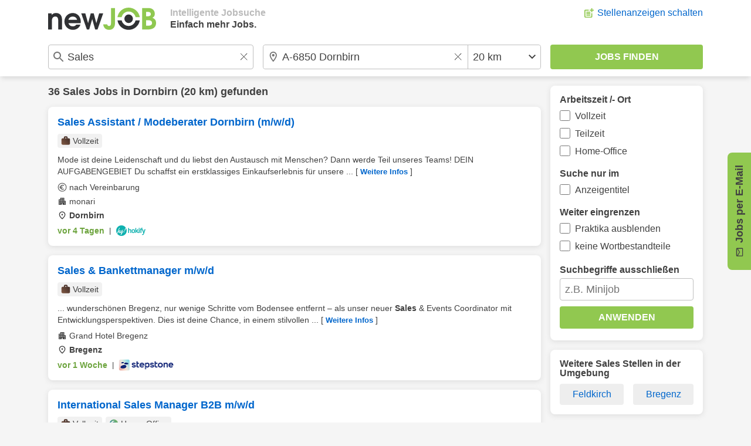

--- FILE ---
content_type: image/svg+xml
request_url: https://www.newjob.at/bilder/icons/salary.svg
body_size: 985
content:
<svg xmlns="http://www.w3.org/2000/svg" width="100%" height="100%" viewBox="0 0 22 22" version="1.1" style="fill-rule:evenodd;clip-rule:evenodd;stroke-linejoin:round;stroke-miterlimit:2;">
    <g transform="matrix(0.611112,0,0,0.627499,2.66666,3.47001)">
        <path d="M15,18.5C12.49,18.5 10.32,17.08 9.24,15L15,15L15,13L8.58,13C8.53,12.67 8.5,12.34 8.5,12C8.5,11.66 8.53,11.33 8.58,11L15,11L15,9L9.24,9C10.32,6.92 12.5,5.5 15,5.5C16.61,5.5 18.09,6.09 19.23,7.07L21,5.3C19.41,3.87 17.3,3 15,3C11.08,3 7.76,5.51 6.52,9L3,9L3,11L6.06,11C6.02,11.33 6,11.66 6,12C6,12.34 6.02,12.67 6.06,13L3,13L3,15L6.52,15C7.76,18.49 11.08,21 15,21C17.31,21 19.41,20.13 21,18.7L19.22,16.93C18.09,17.91 16.62,18.5 15,18.5Z" style="fill:rgb(65,65,65);fill-rule:nonzero;"/>
    </g>
    <g transform="matrix(1,0,0,1,1,1)">
        <path d="M10,0C15.519,0 20,4.481 20,10C20,15.519 15.519,20 10,20C4.481,20 0,15.519 0,10C0,4.481 4.481,0 10,0ZM10,1.333C14.783,1.333 18.667,5.217 18.667,10C18.667,14.783 14.783,18.667 10,18.667C5.217,18.667 1.333,14.783 1.333,10C1.333,5.217 5.217,1.333 10,1.333Z" style="fill:rgb(65,65,65);"/>
    </g>
</svg>


--- FILE ---
content_type: image/svg+xml
request_url: https://www.newjob.at/bilder/platform/logo.svg
body_size: 3418
content:
<svg width="100%" height="100%" viewBox="0 0 184 38" version="1.1" xmlns="http://www.w3.org/2000/svg" xmlns:xlink="http://www.w3.org/1999/xlink" xml:space="preserve" xmlns:serif="http://www.serif.com/" style="fill-rule:evenodd;clip-rule:evenodd;stroke-linejoin:round;stroke-miterlimit:2;">
    <g id="new" transform="matrix(0.124237,0,0,0.12751,-129.683,-266.578)">
        <g transform="matrix(388.274,0,0,388.274,1022.86,2382.64)">
            <path d="M0.546,-0L0.546,-0.297C0.546,-0.396 0.536,-0.444 0.506,-0.487C0.47,-0.539 0.41,-0.567 0.333,-0.567C0.27,-0.567 0.226,-0.548 0.177,-0.501L0.177,-0.554L0.054,-0.554L0.054,-0L0.187,-0L0.187,-0.261C0.187,-0.335 0.192,-0.367 0.209,-0.394C0.23,-0.427 0.265,-0.445 0.307,-0.445C0.373,-0.445 0.413,-0.419 0.413,-0.271L0.413,-0L0.546,-0Z" style="fill:#303134;fill-rule:nonzero;"/>
        </g>
        <g transform="matrix(388.274,0,0,388.274,1255.83,2382.64)">
            <path d="M0.608,-0.269C0.608,-0.441 0.487,-0.567 0.322,-0.567C0.159,-0.567 0.03,-0.438 0.03,-0.275C0.03,-0.113 0.161,0.013 0.33,0.013C0.442,0.013 0.557,-0.05 0.594,-0.164L0.449,-0.164C0.415,-0.124 0.382,-0.109 0.327,-0.109C0.248,-0.109 0.19,-0.151 0.174,-0.218L0.603,-0.218C0.607,-0.237 0.608,-0.249 0.608,-0.269ZM0.477,-0.335L0.17,-0.335C0.191,-0.406 0.245,-0.445 0.324,-0.445C0.406,-0.445 0.46,-0.406 0.477,-0.335Z" style="fill:#303134;fill-rule:nonzero;"/>
        </g>
        <g transform="matrix(388.274,0,0,388.274,1494.62,2382.64)">
            <path d="M0.785,-0.554L0.643,-0.554L0.542,-0.216L0.451,-0.554L0.345,-0.554L0.252,-0.216L0.153,-0.554L0.01,-0.554L0.208,-0L0.29,-0L0.397,-0.359L0.502,-0L0.585,-0L0.785,-0.554Z" style="fill:#303134;fill-rule:nonzero;"/>
        </g>
    </g>
    <g id="JOB" transform="matrix(0.12751,0,0,0.12751,-69.6704,-185.145)">
        <g transform="matrix(0.982877,0,0,0.982877,4.46463,29.9109)">
            <g transform="matrix(395.129,0,0,395.129,1803,1744)">
                <path d="M0.548,-0.22C0.548,-0.308 0.516,-0.364 0.422,-0.403C0.481,-0.434 0.504,-0.473 0.504,-0.542C0.504,-0.611 0.473,-0.669 0.42,-0.703C0.376,-0.731 0.33,-0.739 0.22,-0.739L0.068,-0.739L0.068,-0L0.265,-0C0.455,-0 0.548,-0.085 0.548,-0.22ZM0.41,-0.223C0.41,-0.159 0.369,-0.131 0.273,-0.131L0.205,-0.131L0.205,-0.32L0.27,-0.32C0.365,-0.32 0.41,-0.289 0.41,-0.223ZM0.367,-0.53C0.367,-0.477 0.332,-0.454 0.249,-0.454L0.205,-0.454L0.205,-0.605L0.261,-0.605C0.332,-0.605 0.367,-0.581 0.367,-0.53Z" style="fill:#8fc850;fill-rule:nonzero;"/>
            </g>
        </g>
        <ellipse cx="1623" cy="1600.5" rx="57" ry="57.5" style="fill:#303134;"/>
        <path d="M1771.43,1622C1760.86,1693.79 1698.16,1749 1622.5,1749C1546.84,1749 1484.14,1693.79 1473.57,1622L1529.38,1622C1539.07,1664.93 1577.11,1697 1622.5,1697C1667.89,1697 1705.93,1664.93 1715.62,1622L1771.43,1622Z" style="fill:#303134;"/>
        <path d="M1473.57,1579C1484.14,1507.21 1546.84,1452 1622.5,1452C1698.16,1452 1760.86,1507.21 1771.43,1579L1715.62,1579C1705.93,1536.07 1667.89,1504 1622.5,1504C1577.11,1504 1539.07,1536.07 1529.38,1579L1473.57,1579Z" style="fill:#8fc850;"/>
        <g transform="matrix(2.02079,0,0,2.02079,-1351.56,-1543.82)">
            <g transform="matrix(192.152,0,0,192.152,1302,1627)">
                <path d="M0.414,-0.212L0.414,-0.739L0.277,-0.739L0.277,-0.216C0.277,-0.151 0.255,-0.119 0.211,-0.119C0.177,-0.119 0.155,-0.138 0.146,-0.175L0.009,-0.175C0.022,-0.05 0.107,0.013 0.214,0.013C0.338,0.013 0.414,-0.073 0.414,-0.212Z" style="fill:#8fc850;fill-rule:nonzero;"/>
            </g>
        </g>
    </g>
</svg>


--- FILE ---
content_type: application/javascript
request_url: https://www.newjob.at/js/jwscript-base.gn339ue2.js
body_size: 2786
content:
function jwAssetBase(){this.files={jwconst_css_base:"/css/base.tkcewkd7.css",jwconst_js_base:"/js/base.enfgy53t.js",jwconst_js_jwapp_base:"/js/jwapp-base.pducs5gd.js"}}jwAssetBase.prototype.getFile=function(a){if(!(a in this.files))throw"unknown file "+a;return this.addDomain(this.files[a])};jwAssetBase.prototype.addDomain=function(a){RegExp("^(//|http)").test(a)||(a="//"+window.location.hostname+a);return a};(function(){window.jwAsset=new jwAssetBase})();

var jwScriptStorage=jwScriptStorage||{};jwScriptStorage.getCookies=function(){let c=document.cookie?document.cookie.split(";"):[],d=c.length,b={};for(let f=0;f<d;f++){var a=c[f];let e=a.indexOf("=");if(0<=e){let g=a.substring(0,e).trim();a=a.substring(e+1).trim();b[g]=a}}return b};jwScriptStorage.getCookie=function(c,d){d="object"===typeof d?d:{};let b=this.getCookies();c=c in b&&null!==b[c]&&""!==b[c]?b[c]:"";if("decode"in d&&null!==d.decode?d.decode:1)c=decodeURIComponent(c);return c};
jwScriptStorage.setCookie=function(c,d,b){var a="object"===typeof b?b:{};b=[];var f="path"in a&&null!==a.path?a.path:"/",e="domain"in a&&null!==a.domain?a.domain:null,g="expires"in a&&null!==a.expires?a.expires:null;a="samesite"in a&&null!==a.samesite?a.samesite:"lax";b.push(c+"="+encodeURIComponent(d));b.push("secure");b.push("path="+f);b.push("samesite="+a);null!==e&&b.push("domain="+e);null!==g&&(c=new Date,d=c.getTime()+1E3*g,c.setTime(d),b.push("expires="+c.toUTCString()));document.cookie=b.join(";")};

var jwScriptNetwork=jwScriptNetwork||{};jwScriptNetwork.xhr=function(a,b,c){var e=new XMLHttpRequest;e.open(b,a,!0);e.timeout="number"===typeof c?c:1E4;this.xhrSetEvents(e,{error:function(d){console.log("xhr: error: "+e.status);console.log(d)},timeout:function(d){console.log("xhr: timeout: "+e.status);console.log(d)}});return e};jwScriptNetwork.xhrTypeURL=function(a,b,c){a=this.xhr(a,b,c);a.setRequestHeader("Content-Type","application/x-www-form-urlencoded");return a};
jwScriptNetwork.xhrTypeJSON=function(a,b,c){a=this.xhr(a,b,c);a.setRequestHeader("Content-Type","application/json");return a};jwScriptNetwork.xhrSetEvents=function(a,b){["loadend","error","timeout"].forEach(function(d){"function"===typeof b[d]&&(a["on"+d]=b[d])});if("function"===typeof b.load){var c=b.load.bind(a),e=a.onerror.bind(a);a.onload=function(d){4===a.readyState&&(200===a.status?c(d):e(d))}}return a};
jwScriptNetwork.xhrDataURL=function(a){var b=[];Object.keys(a).forEach(function(c){b.push(c+"="+encodeURIComponent(a[c]))});return b};jwScriptNetwork.xhrSendURL=function(a,b){a.send(this.xhrDataURL(b).join("&"))};jwScriptNetwork.xhrSendJSON=function(a,b){a.send(JSON.stringify(b))};

function jwScriptFile(a,b){this.id=a;this.tag=null;this.try=0;this.errorHandler=null;this.loaded=0;this.timeout=this.loadedHandler=null;this.running=0;this.callback=[];this.location=b;this.dependency={};this.setLoadHandler();this.setErrorHandler()}jwScriptFile.prototype.isReady=function(){return this.isLoaded()&&!this.isRunning()?!0:!1};jwScriptFile.prototype.isLoaded=function(){return 1===this.loaded?!0:!1};jwScriptFile.prototype.isRunning=function(){return 1===this.running?!0:!1};
jwScriptFile.prototype.isWaiting=function(){var a=!1,b;for(b in this.dependency)jwScript.getFile(b).isReady()||(a=!0);return a};jwScriptFile.prototype.addCallback=function(a){"object"===typeof a&&this.callback.push(a)};jwScriptFile.prototype.addDependency=function(a){this.isReady()||"string"!==typeof a||this.location===a||(this.dependency[a]=1)};jwScriptFile.prototype.runCallback=function(a){this.callback.forEach(function(b){b[a]()},this);this.callback=[]};
jwScriptFile.prototype.setLoadHandler=function(){this.loadedHandler=function(a){this.stop();this.loaded=1;this.dependency={};this.runCallback("run")}.bind(this)};jwScriptFile.prototype.setErrorHandler=function(){this.errorHandler=function(a){this.retry()}.bind(this)};jwScriptFile.prototype.addOnLoad=function(){this.tag.addEventListener("load",this.loadedHandler)};jwScriptFile.prototype.addOnError=function(){this.tag.addEventListener("error",this.errorHandler)};
jwScriptFile.prototype.addOnTimeout=function(){this.timeout=window.setTimeout(this.errorHandler,1E4)};jwScriptFile.prototype.removeOnLoad=function(){this.tag.removeEventListener("load",this.loadedHandler)};jwScriptFile.prototype.removeOnError=function(){this.tag.removeEventListener("error",this.errorHandler)};jwScriptFile.prototype.removeOnTimeout=function(){clearTimeout(this.timeout)};jwScriptFile.prototype.load=function(){};jwScriptFile.prototype.append=function(){document.head.appendChild(this.tag)};
jwScriptFile.prototype.remove=function(){if(null!==this.tag){this.removeOnLoad();this.removeOnError();var a=document.getElementById(this.id);null!==a&&document.head.removeChild(a);this.tag=null}};jwScriptFile.prototype.retry=function(){this.try++;2>this.try?(this.reset(),this.load()):(this.stop(),this.runCallback("stop"))};jwScriptFile.prototype.reset=function(){this.remove();this.loaded=0};
jwScriptFile.prototype.start=function(){this.isReady()?this.runCallback("run"):this.isWaiting()||this.isRunning()||(this.running=1,this.addOnTimeout(),this.retry())};jwScriptFile.prototype.stop=function(){this.running=0;this.removeOnTimeout()};function jwScriptFileJS(a,b){jwScriptFile.call(this,a,b)}jwScriptFileJS.prototype=Object.create(jwScriptFile.prototype);jwScriptFileJS.prototype.constructor=jwScriptFileJS;
jwScriptFileJS.prototype.load=function(){this.tag=document.createElement("script");this.addOnLoad();this.addOnError();this.tag.id=this.id;this.tag.async=!0;this.tag.src=this.location;this.append()};function jwScriptFileCSS(a,b){jwScriptFile.call(this,a,b)}jwScriptFileCSS.prototype=Object.create(jwScriptFile.prototype);jwScriptFileCSS.prototype.constructor=jwScriptFileCSS;
jwScriptFileCSS.prototype.load=function(){this.tag=document.createElement("link");this.addOnLoad();this.addOnError();this.tag.id=this.id;this.tag.rel="stylesheet";this.tag.type="text/css";this.tag.href=this.location;this.append()};

function jwScriptCallback(a,c,b){this.id=a;this.files=c;this.queue=[];this.running=0;this.timeout=null;this.callback=b;this.errorHandler=null;this.setErrorHandler()}jwScriptCallback.prototype.isRunning=function(){return 1===this.running?!0:!1};jwScriptCallback.prototype.isPending=function(){return 0<this.queue.length?!0:!1};jwScriptCallback.prototype.hasCallback=function(){return"function"===typeof this.callback?!0:!1};jwScriptCallback.prototype.setErrorHandler=function(){this.errorHandler=function(a){this.stop()}.bind(this)};
jwScriptCallback.prototype.addOnTimeout=function(){this.timeout=window.setTimeout(this.errorHandler,25E3)};jwScriptCallback.prototype.removeOnTimeout=function(){clearTimeout(this.timeout)};jwScriptCallback.prototype.start=function(){this.running=1;var a=null;this.files.forEach(function(c){var b=jwScript.getFile(c);b.addCallback(this);null!==a&&b.addDependency(a);a=c;this.queue.push(b)},this);this.addOnTimeout();this.run()};jwScriptCallback.prototype.stop=function(){this.running=0;this.queue=[];this.removeOnTimeout()};
jwScriptCallback.prototype.run=function(){if(this.isRunning()){for(;this.isPending()&&this.queue[0].isReady();)this.queue.shift();this.isPending()?this.queue[0].start():(this.stop(),this.hasCallback()&&this.callback())}};

function jwScriptDataLayer(){}jwScriptDataLayer.prototype.push=function(){var b="[object Arguments]"===Object.prototype.toString.call(arguments[0])?arguments[0]:arguments,a=b[0];"string"===typeof a&&"function"===typeof this[a]&&this[a].apply(this,[].slice.call(b,1))};function jwScriptDataLayerSetup(b,a,c){var d=window[a]instanceof Array?window[a]:[];c=new this[c];"function"!==typeof window[b]&&(window[b]=function(){window[a].push(arguments)});for(window[a]=c;0<d.length;)c.push(d.shift())};

function jwScriptBase(){this.ids={};this.chars="abcdefghijklmnopqrstuvwxyz0123456789";this.files={};this.timer={}}jwScriptBase.prototype=Object.create(jwScriptDataLayer.prototype);jwScriptBase.prototype.constructor=jwScriptBase;jwScriptBase.prototype.getFile=function(a){this.hasFile(a)||(-1!==a.indexOf(".js")||-1!==a.indexOf("gtag")?this.files[a]=new jwScriptFileJS(this.generateID(20),a):-1!==a.indexOf(".css")&&(this.files[a]=new jwScriptFileCSS(this.generateID(20),a)));return this.files[a]};
jwScriptBase.prototype.hasFile=function(a){return"string"===typeof a&&"object"===typeof this.files[a]?!0:!1};jwScriptBase.prototype.defer=function(a,b){a instanceof Array&&(new jwScriptCallback(this.generateID(20),a,b)).start()};jwScriptBase.prototype.async=function(a){a instanceof Array&&a.forEach(function(b){this.getFile(b).start()},this)};jwScriptBase.prototype.delay=function(a,b,c){a in this.timer&&clearTimeout(this.timer[a]);this.timer[a]=setTimeout(c,b)};
jwScriptBase.prototype.ready=function(a){"function"===typeof a&&("complete"===document.readyState||"loading"!==document.readyState&&!document.documentElement.doScroll?a():document.addEventListener("DOMContentLoaded",a))};jwScriptBase.prototype.generateID=function(a){for(var b=0,c=!1,d=null;!c&&10>b;){b++;d="";for(var e=0;e<a;e++)d+=this.chars.charAt(Math.floor(Math.random()*this.chars.length));d in this.ids||(c=!0,this.ids[d]=1)}if(!c)throw"could not generate id";return d};
jwScriptBase.prototype.isProductionEnvironment=function(){return"string"!==typeof window.jwEnvironment?!0:!1};jwScriptBase.prototype.getNode=function(a){a=document.querySelectorAll(a);return 0<a.length?a[0]:null};jwScriptBase.prototype.hasNode=function(a){return null!==this.getNode(a)?!0:!1};jwScriptBase.prototype.emptyNode=function(a){for(a=this.getNode(a);null!==a&&a.firstChild;)index++,a.removeChild(a.firstChild)};
jwScriptBase.prototype.deleteNode=function(a){a=this.getNode(a);null!==a&&a.parentNode&&a.parentNode.removeChild(a)};(function(){jwScriptDataLayerSetup("jwTag","jwScript","jwScriptBase")})();

